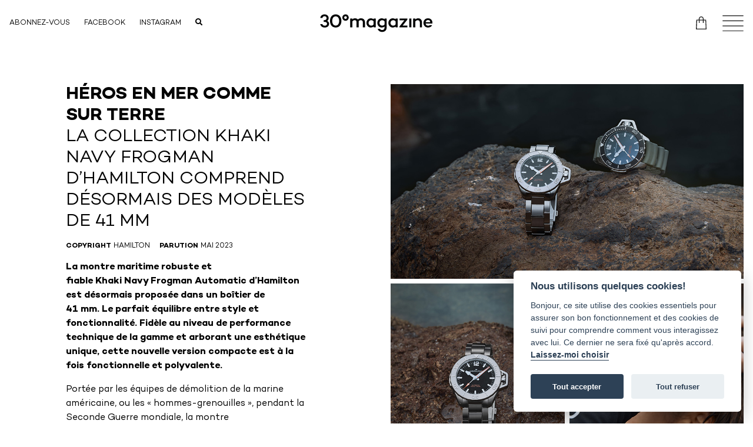

--- FILE ---
content_type: text/html; charset=UTF-8
request_url: https://30degres.swiss/fr/news/heros-en-mer-comme-sur-terre
body_size: 8979
content:
<!DOCTYPE html>
<html lang="fr" dir="ltr" class="">
    <head>
        <meta charset="utf-8">

<meta name="viewport" content="width=device-width, initial-scale=1">
<meta name="google-site-verification" content="" />

<meta name="csrf-token" content="nLAobxCTubn6iPo0ESPSAeUm182K4NJZLGr44STa">
<meta name="generator" content="Lochness CMS - Interactive Content Management System. http://lochness.io">
<meta name="description" content="Depuis plus de 20 ans, lifestyle, sport, aventure et voyage se sont donnés rendez-vous dans un seul et même magazine. Créé en 2002 et basé en Suisse, il est édité 4 fois par année pour chaque saison, en français et en allemand.">

<link rel="sitemap" type="application/xml" title="Sitemap" href="/sitemap.xml" />

<meta name="twitter:card" content="summary" />
<meta name="twitter:site" content="" />
<meta name="twitter:title" content="Héros en mer comme sur terre — 30° Degrés Magazine" />
<meta name="twitter:description" content="Depuis plus de 20 ans, lifestyle, sport, aventure et voyage se sont donnés rendez-vous dans un seul et même magazine. Créé en 2002 et basé en Suisse, il est édité 4 fois par année pour chaque saison, en français et en allemand." />
<meta property="og:title" content="Héros en mer comme sur terre" />
<meta property="og:type" content="article" />
<meta property="og:locale" content="fr" />
<meta property="og:site_name" content="30° Degrés Magazine" />
<meta property="og:image" content="https://30degres.swiss/content/172d643a55b2eef64e8fb1067cb76b22/vignette.jpg" />
<meta property="og:image:secure_url" content="https://30degres.swiss/content/172d643a55b2eef64e8fb1067cb76b22/vignette.jpg" />
<meta property="og:image:width" content="1200" />
<meta property="og:image:height" content="630" />
<meta property="og:description" content="Portée par les équipes de démolition de la marine américaine, ou les «&nbsp;hommes-grenouilles&nbsp;», pendant la Seconde Guerre mondiale, la montre Hamilton&nb..." />
<meta property="og:url" content="https://30degres.swiss/fr/news/heros-en-mer-comme-sur-terre" />


<title>Héros en mer comme sur terre — 30° Degrés Magazine</title>

<link rel="canonical" href="https://30degres.swiss/fr/news/heros-en-mer-comme-sur-terre" />
<meta name="robots" content="max-image-preview:large" />

<link rel="apple-touch-icon" sizes="180x180" href="https://30degres.swiss/apple-touch-icon.png" />
<link rel="icon" type="image/png" sizes="32x32" href="https://30degres.swiss/favicon-32x32.png" />
<link rel="icon" type="image/png" sizes="194x194" href="https://30degres.swiss/favicon-194x194.png" />
<link rel="icon" type="image/png" sizes="192x192" href="https://30degres.swiss/android-chrome-192x192.png" />
<link rel="icon" type="image/png" sizes="16x16" href="https://30degres.swiss/favicon-16x16.png" />
<link rel="manifest" href="https://30degres.swiss/site.webmanifest" />
<link rel="mask-icon" href="https://30degres.swiss/safari-pinned-tab.svg" color="#878787" />
<meta name="msapplication-TileColor" content="#00aba9" />
<meta name="msapplication-TileImage" content="https://30degres.swiss/mstile-144x144.png" />
<meta name="theme-color" content="#ffffff" />
<link href="https://30degres.swiss/css/all.min.css" rel="stylesheet">

        <link href="https://cdn.jsdelivr.net/gh/orestbida/cookieconsent@v2.8.0/dist/cookieconsent.css" rel="stylesheet">
        <link rel="preload" as="style" href="https://30degres.swiss/build/assets/frontend.467e29ca.css" /><link rel="preload" as="style" href="https://30degres.swiss/build/assets/frontend.df454e19.css" /><link rel="modulepreload" href="https://30degres.swiss/build/assets/frontend.49b50021.js" /><link rel="stylesheet" href="https://30degres.swiss/build/assets/frontend.467e29ca.css" /><link rel="stylesheet" href="https://30degres.swiss/build/assets/frontend.df454e19.css" /><script type="module" src="https://30degres.swiss/build/assets/frontend.49b50021.js"></script>                
        

        <style >[wire\:loading], [wire\:loading\.delay], [wire\:loading\.inline-block], [wire\:loading\.inline], [wire\:loading\.block], [wire\:loading\.flex], [wire\:loading\.table], [wire\:loading\.grid], [wire\:loading\.inline-flex] {display: none;}[wire\:loading\.delay\.shortest], [wire\:loading\.delay\.shorter], [wire\:loading\.delay\.short], [wire\:loading\.delay\.long], [wire\:loading\.delay\.longer], [wire\:loading\.delay\.longest] {display:none;}[wire\:offline] {display: none;}[wire\:dirty]:not(textarea):not(input):not(select) {display: none;}input:-webkit-autofill, select:-webkit-autofill, textarea:-webkit-autofill {animation-duration: 50000s;animation-name: livewireautofill;}@keyframes livewireautofill { from {} }</style>
    </head>

    <body data-domain="30degres" class="antialiased pb-4 dark:bg-black">
        <script>
    window.addEventListener('load', function(){

        // obtain plugin
        var cc = initCookieConsent();

        // run plugin with your configuration
        cc.run({
            current_lang: 'fr',
            autoclear_cookies: true,                   // default: false
            page_scripts: true,                        // default: false

            // mode: 'opt-in'                          // default: 'opt-in'; value: 'opt-in' or 'opt-out'
            // delay: 0,                               // default: 0
            // auto_language: '',                      // default: null; could also be 'browser' or 'document'
            // autorun: true,                          // default: true
            // force_consent: false,                   // default: false
            // hide_from_bots: false,                  // default: false
            // remove_cookie_tables: false             // default: false
            // cookie_name: 'cc_cookie',               // default: 'cc_cookie'
            // cookie_expiration: 182,                 // default: 182 (days)
            // cookie_necessary_only_expiration: 182   // default: disabled
            // cookie_domain: location.hostname,       // default: current domain
            // cookie_path: '/',                       // default: root
            // cookie_same_site: 'Lax',                // default: 'Lax'
            // use_rfc_cookie: false,                  // default: false
            // revision: 0,                            // default: 0

            onFirstAction: function(user_preferences, cookie){
                // callback triggered only once on the first accept/reject action
            },

            onAccept: function (cookie) {
                // callback triggered on the first accept/reject action, and after each page load
            },

            onChange: function (cookie, changed_categories) {
                // callback triggered when user changes preferences after consent has already been given
            },

            languages: {
                'en': {
                    consent_modal: {
                        title: 'Nous utilisons quelques cookies!',
                        description: 'Bonjour, ce site utilise des cookies essentiels pour assurer son bon fonctionnement et des cookies de suivi pour comprendre comment vous interagissez avec lui. Ce dernier ne sera fixé qu\'après accord. <button type="button" data-cc="c-settings" class="cc-link">Laissez-moi choisir</button>',
                        primary_btn: {
                            text: 'Tout accepter',
                            role: 'accept_all'
                        },
                        secondary_btn: {
                            text: 'Tout refuser',
                            role: 'accept_necessary'
                        }
                    },
                    settings_modal: {
                        title: 'Préférences des cookies',
                        save_settings_btn: 'Sauvegarder',
                        accept_all_btn: 'Tout accepter',
                        reject_all_btn: 'Tout refuser',
                        close_btn_label: 'Fermer',
                        cookie_table_headers: [
                            {col1: 'Name'},
                            {col2: 'Domain'},
                            {col3: 'Expiration'},
                            {col4: 'Description'}
                        ],
                        blocks: [
                            {
                                title: 'Utilisation des cookies 📢',
                                description: 'Nous utilisons des cookies pour assurer les fonctionnalités de base du site Web et pour améliorer votre expérience en ligne. Vous pouvez choisir pour chaque catégorie de vous inscrire ou de vous désinscrire quand vous le souhaitez. Pour plus de détails relatifs aux cookies et autres données sensibles, veuillez nous contacter directement.'
                            }, {
                                title: 'Cookies strictement nécessaires',
                                description: 'Ces cookies sont indispensables au bon fonctionnement de notre site Internet. Sans ces cookies, le site Web ne fonctionnerait pas correctement',
                                toggle: {
                                    value: 'necessary',
                                    enabled: true,
                                    readonly: true          // cookie categories with readonly=true are all treated as "necessary cookies"
                                }
                            }, {
                                title: 'Cookies analytiques',
                                description: 'Ces cookies permettent au site Web de se souvenir quelles pages vous avez visités, le temps passé dessus. Ces données sont gérées par Google Analytics.',
                                toggle: {
                                    value: 'analytics',     // your cookie category
                                    enabled: false,
                                    readonly: false
                                },
                                cookie_table: [             // list of all expected cookies
                                    {
                                        col1: '^_ga',       // match all cookies starting with "_ga"
                                        col2: 'google.com',
                                        col3: '2 ans',
                                        col4: 'Google Analytics',
                                        is_regex: true
                                    },
                                ]
                            }, {
                                title: 'Informations supplémentaires',
                                description: 'Pour toute question concernant notre politique en matière de cookies et vos choix, veuillez <a class="cc-link" href="/contact">nous contacter</a>.',
                            }
                        ]
                    }
                }
            }
        });
    });
</script>

        
        <div id="mainWrapper" class="container mx-auto px-4">
            <div id="alertZone">
    
    </div>

            <header class="py-6" @keydown.window.escape="open = false;" x-data="{ open: false }">
    <div class="grid grid-cols-3 items-center">
        <div class="hidden md:block items-center">
            <ul class="flex items-center">
                <li class="mr-6"><a href="https://30degres.swiss/fr/shop" class="uppercase text-xs dark:text-white">Abonnez-vous</a></li>
                <li class="hidden lg:block mr-6"><a rel="noopener" rel="noreferrer" href="https://www.facebook.com/www.30degres.swiss" target="_blank" class="uppercase text-xs dark:text-white">Facebook</a></li>
                <li class="hidden lg:block mr-6"><a rel="noopener" rel="noreferrer" href="https://www.instagram.com/30degresmagazine/" target="_blank" class="uppercase text-xs dark:text-white">Instagram</a></li>
                <li class="hidden lg:block "><a rel="noopener" rel="noreferrer" href="https://30degres.swiss/fr/recherche" class="uppercase text-xs dark:text-white"><i class="fa fa-search"></i></a></li>
            </ul>
        </div>
        <div class="flex col-span-2 md:justify-center md:col-span-1">
            <a href="https://30degres.swiss/fr">
                <img class="w-48 dark:hidden" src="https://30degres.swiss/svg/logo.svg" alt="30° Degrés Magazine">
                <img class="w-48 hidden dark:block" src="https://30degres.swiss/svg/logo-white.svg" alt="30° Degrés Magazine">
            </a>
        </div>
        <div class="flex justify-end items-center">
            <a href="https://30degres.swiss/fr/panier" class="text-black dark:text-white mr-6 relative">
                                <img src="https://30degres.swiss/svg/cart.svg" class="w-6 h-6 dark:hidden" alt="">
                <img src="https://30degres.swiss/svg/cart-white.svg" class="w-6 h-6 hidden dark:block" alt="">
            </a>

            <div class="cursor-pointer">
                <img src="https://30degres.swiss/svg/burger.svg" class="dark:hidden" @click="open = true" width="36" height="27" alt="">
                <img src="https://30degres.swiss/svg/burger-white.svg" class="hidden dark:block" @click="open = true" width="36" height="27" alt="">
            </div>
        </div>
    </div>

    <div class="fixed z-100 inset-0 overflow-hidden" style="display: none;" x-show="open">
        <div class="absolute inset-0 overflow-hidden" x-show="open">
            <section class="absolute inset-y-0 right-0 lg:pl-10 max-w-full flex sm:pl-16" aria-labelledby="slide-over-heading">
                <div class="w-screen max-w-full lg:max-w-2xl" x-show="open" x-transition:enter="transform transition ease-in-out duration-500 sm:duration-700" x-transition:enter-start="translate-x-full" x-transition:enter-end="translate-x-0" x-transition:leave="transform transition ease-in-out duration-500 sm:duration-700" x-transition:leave-start="translate-x-0" x-transition:leave-end="translate-x-full">
                    <div class="h-full flex flex-col pt-6 bg-brand-white-transparent shadow-xl overflow-y-hidden">
                        <div class="pl-4 pt-2 pb-4 lg:p-12 lg:pb-0">
                            <div class="flex items-start justify-between">
                                <div class="ml-3 h-7 flex items-center">
                                    <button @click="open = false;" class="rounded-md focus:outline-none text-xl">
                                        <span class="sr-only">Close panel</span>
                                        <svg class="h-6 w-6" x-description="Heroicon name: x" xmlns="http://www.w3.org/2000/svg" fill="none" viewBox="0 0 24 24" stroke="currentColor" aria-hidden="true">
                                            <path stroke-linecap="round" stroke-linejoin="round" stroke-width="2" d="M6 18L18 6M6 6l12 12"></path>
                                        </svg>
                                    </button>
                                </div>
                            </div>
                        </div>

                        <div class="pl-4 pt-2 pb-2 lg:p-12 relative flex-1">
                            <ul class="pl-4">
                                <li class="mb-2 md:mb-6">
                                    <a href="https://30degres.swiss/fr" @click="open = false;" class="uppercase smooth-scroll text-2xl sm:text-3xl md:text-4xl lg:text-4xl">Accueil</a>
                                </li>
                                <li class="mb-2 md:mb-6">
                                    <a href="https://30degres.swiss/fr/a-propos" @click="open = false;" class="uppercase smooth-scroll text-2xl sm:text-3xl md:text-4xl lg:text-4xl">A propos</a>
                                </li>
                                <li class="mb-2 md:mb-6">
                                    <a href="https://30degres.swiss/fr/news" @click="open = false;" class="uppercase smooth-scroll text-2xl sm:text-3xl md:text-4xl lg:text-4xl">News</a>
                                </li>
                                <li class="mb-2 md:mb-6">
                                    <a href="https://30degres.swiss/fr/articles" @click="open = false;" class="uppercase smooth-scroll text-2xl sm:text-3xl md:text-4xl lg:text-4xl">Articles</a>
                                </li>
                                <li class="mb-2 md:mb-6">
                                    <a href="https://30degres.swiss/fr/portfolio" @click="open = false;" class="uppercase smooth-scroll text-2xl sm:text-3xl md:text-4xl lg:text-4xl">Portfolio</a>
                                </li>
                                <li class="mb-2 md:mb-6">
                                    <a href="https://30degres.swiss/fr/trends" @click="open = false;" class="uppercase smooth-scroll text-2xl sm:text-3xl md:text-4xl lg:text-4xl">Trends</a>
                                </li>
                                <li class="mb-2 md:mb-6">
                                    <a href="https://30degres.swiss/fr/shop" @click="open = false;" class="uppercase smooth-scroll text-2xl sm:text-3xl md:text-4xl lg:text-4xl">Shop</a>
                                </li>
                                <li class="mb-2 md:mb-6">
                                    <a href="https://30degres.swiss/fr/a-propos#contact" @click="open = false;" class="uppercase smooth-scroll text-2xl sm:text-3xl md:text-4xl lg:text-4xl">Contact</a>
                                </li>
                            </ul>

                            <ul class="flex items-center pl-4 mt-12">
    <li class="mr-4">
        <a href="https://30degres.swiss/fr/recherche">
            <i class="fal fa-search"></i>
        </a>
    </li>

            <li class="active mr-2">
            <a class="text-black uppercase font-bold" href="https://30degres.swiss/fr/news/heros-en-mer-comme-sur-terre" rel="alternate" hreflang="fr">
                fr
            </a>
        </li>
            <li class=" mr-2">
            <a class="text-black uppercase " href="https://30degres.swiss/de/news/heros-en-mer-comme-sur-terre" rel="alternate" hreflang="de">
                de
            </a>
        </li>
        </ul>

                        </div>
                    </div>
                </div>
            </section>
        </div>
    </div>
</header>

            <main id="main" role="main">
                    <section class="mt-10 md:mt-16">
        <div class="grid grid-cols-1 lg:grid-cols-2 gap-12">
            <article class="xl:px-24" itemscope="" itemtype="http://schema.org/Article">
                <h1 class="uppercase text-3xl font-bold" itemprop="headline">Héros en mer comme sur terre</h1>
                <h2 class="uppercase text-3xl mb-4">La collection Khaki Navy frogman d’Hamilton comprend désormais des modèles de 41 mm</h2>

                <time itemprop="datePublished" datetime="2023-05-17 13:36:00"></time>
                <time itemprop="dateModified" datetime="2023-05-26 14:22:58"></time>
                <meta itemprop="url" content="https://30degres.swiss/fr/news/heros-en-mer-comme-sur-terre" />
                <meta itemscope="" itemprop="mainEntityOfPage" itemtype="https://schema.org/WebPage" itemid="https://30degres.swiss/fr/news/heros-en-mer-comme-sur-terre" />
                <meta itemprop="name" content="30° Degrés Magazine" />
                <div itemprop="author" itemscope="" itemtype="https://schema.org/Person">
                    <meta itemprop="name" content="30° Degrés Magazine" />
                </div>

                <div itemprop="publisher" itemscope="" itemtype="https://schema.org/Organization">
                    <meta itemprop="name" content="30° Degrés Magazine" />
                    <picture itemprop="logo" itemscope="" itemtype="https://schema.org/ImageObject">
                        <meta itemprop="caption" content="30° Degrés Magazine" />
                        <meta itemprop="exifData" content="image/png" />
                        <meta itemprop="contentUrl" content="https://www.30degres.swiss/img/card.jpg" />
                        <meta itemprop="url" content="https://30degres.swiss" />
                    </picture>
                </div>

                <div class="metadatas mb-4">
                    <dl class="flex flex-wrap">
                        
                        
                                                    <dt class="font-bold mr-1 uppercase text-xs">Copyright</dt>
                            <dl class="mr-4 uppercase text-xs">Hamilton</dl>
                        
                        <dt class="font-bold mr-1 uppercase text-xs">Parution</dt>
                        <dl class="mr-4 uppercase text-xs">Mai 2023</dl>
                    </dl>
                </div>

                <div class="introduction font-bold mb-4">
                    <p><b>La montre maritime robuste et fiable&nbsp;Khaki&nbsp;Navy&nbsp;Frogman&nbsp;Automatic&nbsp;d’Hamilton est désormais proposée dans un boîtier de 41&nbsp;mm.&nbsp;Le parfait équilibre entre style et fonctionnalité. Fidèle au niveau de performance technique de la gamme et arborant une esthétique unique, cette nouvelle version compacte est à la fois fonctionnelle et polyvalente.</b></p>
                </div>

                <div class="content">
                    <p>Portée par les équipes de démolition de la marine américaine, ou les «&nbsp;hommes-grenouilles&nbsp;», pendant la Seconde Guerre mondiale, la montre Hamilton&nbsp;Frogman&nbsp;originale fut conçue pour résister aux environnements les plus extrêmes. Équipées d’une couronne vissée dotée d'un protège-couronne pour prévenir toute infiltration d’eau, ainsi que d’un cadran parfaitement lisible, les montres&nbsp;Frogman&nbsp;représentaient l’allié idéal lors des missions sous-marines les plus périlleuses. Proposée au public en&nbsp;1951 et faisant, la même année, ses débuts au cinéma dans le film «&nbsp;Les Hommes-grenouilles&nbsp;», la montre&nbsp;Frogman&nbsp;d’Hamilton perpétue son héritage d’instrument de précision fiable.&nbsp;</p>
<p>Revisitée comme montre d’aventure moderne, la&nbsp;Khaki&nbsp;Navy&nbsp;Frogman&nbsp;Automatic&nbsp;rend hommage à ses racines militaires, faisant perdurer l’ADN de la version originale. Les nouvelles versions sont disponibles dans un boîtier de 41&nbsp;mm rehaussé d'une lunette unidirectionnelle dotée de chiffres et index en relief pour une meilleure prise en main. Clin d'œil à la&nbsp;Frogman&nbsp;originale, un protège-couronne robuste en forme de pont assure l’étanchéité de la couronne vissée jusqu’à 30&nbsp;bar&nbsp;(300&nbsp;m).&nbsp;</p>
<p>Dans les profondeurs, la lisibilité est primordiale. La&nbsp;Khaki&nbsp;Navy&nbsp;Frogman&nbsp;Automatic&nbsp;de 41&nbsp;mm est dotée d’un cadran ultra-lisible noir ou vert kaki, rehaussé de&nbsp;touches de Super-LumiNova® pour garantir une lecture précise de l’heure en toutes circonstances. Les détails orange sur les aiguilles des minutes et des secondes permettent de les distinguer tout en donnant du caractère au cadran. Le chiffre arabe scindé à 12&nbsp;heures rappelle l’esthétique militaire.&nbsp;</p>
<p>Tout comme la version de 46&nbsp;mm, la&nbsp;Khaki&nbsp;Navy&nbsp;Frogman&nbsp;Automatic&nbsp;de 41&nbsp;mm est animée par notre mouvement automatique H-10 avec une réserve de marche de&nbsp;80&nbsp;heures et un spiral en&nbsp;Nivachron® résistant aux chocs, aux variations thermiques et aux champs magnétiques.&nbsp;</p>
<p>Montée sur un bracelet imposant en acier inoxydable ou sur un bracelet en caoutchouc ondulé rappelant le mouvement de la surface de l’océan, la montre allie ingénierie de précision et design complexe.</p>
<p>Un compagnon fiable pour toute mission nautique, la nouvelle&nbsp;Khaki&nbsp;Navy&nbsp;Frogman&nbsp;de 41&nbsp;mm est une montre-outil conçue pour être à la fois fonctionnelle et facile à porter. &nbsp;</p>
<p><a href="https://www.hamiltonwatch.com/fr-fr/" target="_blank"></a></p>
<p><a href="https://www.hamiltonwatch.com/fr-ch/h77455331-khaki-navy-frogman-auto.html" target="_blank">hamiltonwatch.com</a></p>
                </div>
            </article  itemscope="" itemtype="http://schema.org/Article">

            <div>
                                    <div>
                        <div class="grid lg:grid-cols-4 gap-2">
                                                            <a href="https://30degres.swiss/content/9dd83bc3877c95db58d927bc5c3b6b75/galerie-01.jpg" data-fresco-group="hamilton-heros-en-mer-comme-sur-terre" data-fresco-caption="" class="fresco lg:col-span-4">
                                    <img class="w-full" src="https://30degres.swiss/content/9dd83bc3877c95db58d927bc5c3b6b75/galerie-01.jpg" alt="">
                                </a>
                                                            <a href="https://30degres.swiss/content/a4a26187e3a5d3044db22731403c69d5/galerie-02.jpg" data-fresco-group="hamilton-heros-en-mer-comme-sur-terre" data-fresco-caption="" class="fresco lg:col-span-2">
                                    <img class="w-full" src="https://30degres.swiss/content/a4a26187e3a5d3044db22731403c69d5/galerie-02.jpg" alt="">
                                </a>
                                                            <a href="https://30degres.swiss/content/5810a44535fb3ed24efeda0248504ad8/galerie-03.jpg" data-fresco-group="hamilton-heros-en-mer-comme-sur-terre" data-fresco-caption="" class="fresco lg:col-span-2">
                                    <img class="w-full" src="https://30degres.swiss/content/5810a44535fb3ed24efeda0248504ad8/galerie-03.jpg" alt="">
                                </a>
                                                            <a href="https://30degres.swiss/content/d600616b572669cb485c7bc57b7f6f0c/galerie-04.jpg" data-fresco-group="hamilton-heros-en-mer-comme-sur-terre" data-fresco-caption="" class="fresco lg:col-span-2">
                                    <img class="w-full" src="https://30degres.swiss/content/d600616b572669cb485c7bc57b7f6f0c/galerie-04.jpg" alt="">
                                </a>
                                                            <a href="https://30degres.swiss/content/4421075b8ce76ea33a0b689379a4c92e/galerie-05.jpg" data-fresco-group="hamilton-heros-en-mer-comme-sur-terre" data-fresco-caption="" class="fresco lg:col-span-2">
                                    <img class="w-full" src="https://30degres.swiss/content/4421075b8ce76ea33a0b689379a4c92e/galerie-05.jpg" alt="">
                                </a>
                                                    </div>
                    </div>
                
                            </div>
        </div>

        <div class="mb-8 border-gray-400 mt-10 border-t border-b pt-3 pb-2 flex items-center justify-between">
                            <a class="relative uppercase inline-flex items-center py-2 text-xs font-medium text-gray-700 bg-white leading-5 rounded-md hover:text-gray-500 focus:outline-none transition ease-in-out duration-150" href="https://30degres.swiss/fr/news/le-verbier-padel-master"><i class="fal text-lg -mt-1 fa-chevron-left mr-2"></i> Actualité précédente</a>
                                        <a class="relative uppercase inline-flex items-center py-2 text-xs font-medium text-gray-700 bg-white leading-5 rounded-md hover:text-gray-500 focus:outline-none transition ease-in-out duration-150" href="https://30degres.swiss/fr/news/des-plongeons-en-falaise-inedits-dans-la-jungle-du-guatemala-avant-le-debut-des-red-bull-cliff-diving-world-series-2023">Actualité suivante <i class="fal text-lg -mt-1 fa-chevron-right ml-2"></i></a>
                    </div>
    </section>

                                    <div x-data="{ hover: false, code: '4232dad5-0af7-4a58-900a-57c333ab2e67' }" class="banner-wideboard mb-4" x-on:mouseover="hover = true" x-on:mouseleave="hover = false"
                        x-observe-attributes="['style']"
                        x-init="() => {
                            const observer = new IntersectionObserver((entries) => {
                                entries.forEach(entry => {
                                    if (entry.isIntersecting) {
                                        visible = true;
                                        observer.disconnect();
                                        hoverRequest(code);
                                    }
                                });
                            });
                            observer.observe($el);
                        }">
                        <div class="block">
                        <a x-on:click="clickRequest(code)" href="https://ch.coros.com/" rel="noopener" rel="noreferrer" target="_blank" data-id="321" class="block static-banner">
        
                            <img class="w-full hidden" src="https://30degres.swiss/content/8634cc140664f978cdaa7805b8ff1672/desktop-de.jpg" alt="Coros Wideboard">
    <img class="w-full hidden" src="https://30degres.swiss/content/8634cc140664f978cdaa7805b8ff1672/desktop-de.jpg" alt="Coros Wideboard">
    <img class="w-full hidden" src="https://30degres.swiss/content/287503176d77ec0dab425e4997ac7587/desktop-en.jpg" alt="Coros Wideboard">
    <img class="w-full hidden" src="https://30degres.swiss/content/287503176d77ec0dab425e4997ac7587/desktop-en.jpg" alt="Coros Wideboard">
    <img class="w-full hidden" src="https://30degres.swiss/content/621313da79a4b342d36d2868db13e83a/desktop-fr.jpg" alt="Coros Wideboard">
    <img class="w-full hidden sm:block" src="https://30degres.swiss/content/621313da79a4b342d36d2868db13e83a/desktop-fr.jpg" alt="Coros Wideboard">
    <img class="w-full hidden" src="https://30degres.swiss/content/64a6e48344e880e96ecd553a531133a6/mobile-de.jpg" alt="Coros Wideboard">
    <img class="w-full hidden" src="https://30degres.swiss/content/64a6e48344e880e96ecd553a531133a6/mobile-de.jpg" alt="Coros Wideboard">
    <img class="w-full hidden" src="https://30degres.swiss/content/dea16e9a6b7258cad6f24cf8fa86cb49/mobile-en.jpg" alt="Coros Wideboard">
    <img class="w-full hidden" src="https://30degres.swiss/content/dea16e9a6b7258cad6f24cf8fa86cb49/mobile-en.jpg" alt="Coros Wideboard">
    <img class="w-full block sm:hidden" src="https://30degres.swiss/content/b7e2937a049c385aeb2573519dbfb642/mobile-fr.jpg" alt="Coros Wideboard">
    <img class="w-full hidden" src="https://30degres.swiss/content/b7e2937a049c385aeb2573519dbfb642/mobile-fr.jpg" alt="Coros Wideboard">
            
                    </a>
            </div>

                        <template x-if="hover">
                            <p x-text="hoverRequest(code)"></p>
                        </template>
                    </div>

                    <div>
                        <div class="separator my-6"></div>
                    </div>
                            </main>

            <a id="toTop" class="smooth-scroll" href="#mainWrapper-target" title="Aller en haut de la page"><span class="icon-keyboard_arrow_up" aria-hidden="true"></span><span class="sr-only">Aller en haut de la page</span></a>

            <a id="footer-target" class="sr-only" tabindex="-1" role="paragraph">Bas de page</a>
<div class="w-full mb-6 pt-4">
    <a href="/">
        <img src="https://30degres.swiss/svg/symbole.svg" class="w-14 dark:hidden" alt="">
        <img src="https://30degres.swiss/svg/symbole-white.svg" class="w-14 hidden dark:block" alt="">
    </a>
</div>

<div class="footer grid md:grid-cols-4 lg:grid-cols-8 gap-2">
    <div class="footer-text text-xs mb-6 md:col-span-4 lg:col-span-3 leading-5 dark:text-white">
        <p>Depuis plus de 24 ans, lifestyle, sport, aventure et voyage se sont donnés rendez-vous dans un seul et même magazine. Créé en 2002 et basé en Suisse, il est édité 4 fois par année pour chaque saison, en français et en allemand.</p><p>Avec son esthétique épurée et faisant la part belle aux images, il se veut pourvoyeur d’émotions. Parcourant les quatre coins du globe pour y dénicher reportages, rencontres et clichés insolites, il représente une belle et grande fenêtre ouverte sur le monde.</p>
    </div>

    <div class="md:col-span-2 lg:col-span-3 mb-6 lg:pl-0 xl:pl-12">
        <ul class="grid grid-cols-2 lg:px-10 xl:px-24 lg:justify-end gap-2 dark:text-white">
            <li><a href="https://30degres.swiss/fr/kits-medias" class="text-xs underline">Kits médias</a></li>
            <li><a href="https://30degres.swiss/fr/a-propos#contact" class="text-xs underline">Contact</a></li>
            <li><a href="https://30degres.swiss/fr/a-propos#jobs" class="text-xs underline">Jobs</a></li>
            <li><a href="https://30degres.swiss/fr/confidentialite" class="text-xs underline">Confidentialité</a></li>
        </ul>
    </div>

    <div class="md:col-span-2 lg:col-span-2">
        <ul class="grid grid-cols-2 sm:grid-cols-1 xl:grid-cols-2 gap-2">
            <div class="text-xs dark:text-white">
                <strong>30° magazine</strong>
                <p>Pl. de la Palud 23<br> 1003 Lausanne</p>
            </div>

            <div>
                                    <a href="https://www.facebook.com/www.30degres.swiss" target="_blank">
                                                    <span class="text-2xl">
                                <i class="fab fa-facebook-square"></i>
                            </span>
                                            </a>
                                    <a href="https://www.instagram.com/30degresmagazine/" target="_blank">
                                                    <span class="text-2xl">
                                <i class="fab fa-instagram-square"></i>
                            </span>
                                            </a>
                            </div>
        </ul>

        <p class="text-xss mt-6 lg:mt-12 dark:text-white">
            <span>© 2002-2026 30° magazine - Tous droits réservés </span><br class="xl:hidden"><span class="hidden xl:inline-block"> |</span> <a href="https://www.district.swiss/" rel="noreferrer" rel="noopener" target="_blank">District Creative Lab sàrl</a><br><span class="pt-2 inline-block mb-0">Developped by <a href="https://bee-interactive.ch/" rel="noreferrer" rel="noopener" target="_blank">Bee Interactive</a></span> <br class="xl:hidden">and designed by <a href="https://www.district.swiss/" rel="noopener" rel="noreferrer" target="_blank">District Creative Lab sàrl</a>
        </p>
    </div>
</div>

            <!-- Global site tag (gtag.js) - Google Analytics -->
<script async src="https://www.googletagmanager.com/gtag/js?id=UA-12926292-1"></script>
<script>
  window.dataLayer = window.dataLayer || [];
  function gtag(){dataLayer.push(arguments);}
  gtag('js', new Date());

  gtag('config', 'UA-12926292-1', { 'anonymize_ip': true });
</script>
    
            <script>
    const csrfToken = document.querySelector('meta[name="csrf-token"]').getAttribute('content');

    function hoverRequest(code) {
        const data = {
            code: code
        };
        fetch('/api/hover-data', {
            method: 'POST',
            headers: {
                'Content-Type': 'application/json',
                'X-CSRF-TOKEN': csrfToken
            },
            body: JSON.stringify(data)
        });
    }

    function clickRequest(code) {
        const data = {
            code: code
        };
        fetch('/api/click-data', {
            method: 'POST',
            headers: {
                'Content-Type': 'application/json',
                'X-CSRF-TOKEN': csrfToken
            },
            body: JSON.stringify(data)
        });
    }
</script>
        </div>

        
        <script src="/vendor/livewire/livewire.js?id=90730a3b0e7144480175" data-turbo-eval="false" data-turbolinks-eval="false" ></script><script data-turbo-eval="false" data-turbolinks-eval="false" >window.livewire = new Livewire();window.Livewire = window.livewire;window.livewire_app_url = '';window.livewire_token = 'nLAobxCTubn6iPo0ESPSAeUm182K4NJZLGr44STa';window.deferLoadingAlpine = function (callback) {window.addEventListener('livewire:load', function () {callback();});};let started = false;window.addEventListener('alpine:initializing', function () {if (! started) {window.livewire.start();started = true;}});document.addEventListener("DOMContentLoaded", function () {if (! started) {window.livewire.start();started = true;}});</script>

        <script defer src="https://cdn.jsdelivr.net/gh/orestbida/cookieconsent@v2.8.0/dist/cookieconsent.js"></script>
        
        
    </body>
</html>


--- FILE ---
content_type: image/svg+xml
request_url: https://30degres.swiss/svg/symbole-white.svg
body_size: 1472
content:
<?xml version="1.0" encoding="utf-8"?>
<!-- Generator: Adobe Illustrator 25.0.1, SVG Export Plug-In . SVG Version: 6.00 Build 0)  -->
<svg version="1.1" id="Calque_1" xmlns="http://www.w3.org/2000/svg" xmlns:xlink="http://www.w3.org/1999/xlink" x="0px" y="0px"
	 viewBox="0 0 500 500" style="enable-background:new 0 0 500 500;" xml:space="preserve">
<style type="text/css">
	.st0{fill:#FFFFFF;}
</style>
<g>
	<path class="st0" d="M175.2,304.5c-14.3,0-24.9-7.4-27.6-19.1h-30.4c4.6,28.3,26.7,45.8,58.1,45.8c30.6,0,53.9-20.3,53.9-47
		c0-15.9-7.6-27.6-21.2-34.8c10.4-7.4,15.9-18.7,15.9-32.7c0-27.6-20.7-47.7-51.1-47.7c-30.9,0-52.1,18.9-54.1,46.8H149
		c1.4-12,10.4-20,23.7-20c12.7,0,21.9,8.3,21.9,21.2c0,12.4-9.2,21.2-23.5,21.2h-12v25.1h12c17.3,0,28.8,8.1,28.8,21
		C199.9,295.7,189.3,304.5,175.2,304.5z"/>
	<path class="st0" d="M312.1,169c-44.7,0-70.7,34.3-70.7,81.1c0,46.8,26,81.1,70.7,81.1c44.7,0,70.5-34.3,70.5-81.1
		C382.6,203.3,356.8,169,312.1,169z M312.1,302.9c-26.5,0-39.2-23-39.2-52.8c0-29.7,12.7-52.8,39.2-52.8c26.3,0,38.9,23,38.9,52.8
		C351,279.8,338.3,302.9,312.1,302.9z"/>
	<path class="st0" d="M442.6,184.5c28.3,0,51.4-23,51.4-51.4s-23-51.4-51.4-51.4c-28.3,0-51.4,23-51.4,51.4S414.3,184.5,442.6,184.5
		z M442.6,111.1c12.1,0,22,9.9,22,22c0,12.1-9.9,22-22,22s-22-9.9-22-22C420.6,121,430.5,111.1,442.6,111.1z"/>
	<path class="st0" d="M493.3,214.7L461,227.4c0.8,7.5,1.3,15,1.3,22.7c0,117.3-95.1,212.5-212.5,212.5
		c-117.3,0-212.5-95.1-212.5-212.5S132.5,37.7,249.9,37.7c43.5,0,84,13.1,117.7,35.6l25.9-22.7C353,21.4,303.4,4.1,249.9,4.1
		c-135.6,0-246,110.4-246,246c0,135.6,110.4,246,246,246s246-110.4,246-246C495.9,238.1,495,226.3,493.3,214.7z"/>
</g>
</svg>


--- FILE ---
content_type: image/svg+xml
request_url: https://30degres.swiss/svg/logo.svg
body_size: 3307
content:
<?xml version="1.0" encoding="utf-8"?>
<!-- Generator: Adobe Illustrator 25.0.1, SVG Export Plug-In . SVG Version: 6.00 Build 0)  -->
<svg version="1.1" id="Calque_1" xmlns="http://www.w3.org/2000/svg" xmlns:xlink="http://www.w3.org/1999/xlink" x="0px" y="0px"
	 viewBox="0 0 688.2 111" style="enable-background:new 0 0 688.2 111;" xml:space="preserve">
<style type="text/css">
	.st0{fill:#010202;}
</style>
<g>
	<path class="st0" d="M155.3,40.4c10.7,0,19.4-8.7,19.4-19.4s-8.7-19.4-19.4-19.4c-10.7,0-19.4,8.7-19.4,19.4S144.6,40.4,155.3,40.4
		z M155.3,12.7c4.6,0,8.3,3.7,8.3,8.3c0,4.6-3.7,8.3-8.3,8.3c-4.6,0-8.3-3.7-8.3-8.3C147,16.4,150.7,12.7,155.3,12.7z"/>
	<path class="st0" d="M45,42.3l-1.8-0.9l1.6-1.1c4.9-3.5,7.6-8.9,7.6-15.6c0-13.5-10.2-23-24.7-23C13.2,1.6,3.1,10,1.5,22.9h13.1
		c1.2-6.2,6.2-10.2,13.1-10.2c7.3,0,12.3,4.9,12.3,12c0,7.1-5.4,12-13.1,12H22V47h4.9c9.6,0,15.8,4.7,15.8,11.9
		c0,6.6-5.9,11.5-13.7,11.5c-7.5,0-13.1-3.7-15-9.7h-13c2.7,12.9,13.3,20.8,28,20.8c14.9,0,26.2-9.7,26.2-22.6
		C55.1,51.4,51.7,45.8,45,42.3z"/>
	<path class="st0" d="M95.4,1.6c-21.1,0-34.7,15.7-34.7,39.9c0,24.3,13.6,39.9,34.7,39.9c21,0,34.6-15.7,34.6-39.9
		C130,17.3,116.4,1.6,95.4,1.6z M95.4,69.6c-13,0-21.1-10.7-21.1-28c0-17.3,8.1-28,21.1-28c12.9,0,21,10.7,21,28
		C116.4,58.9,108.4,69.6,95.4,69.6z"/>
	<g>
		<path class="st0" d="M249.5,25.4c-7,0-12.6,2.1-18,6.7l-0.9,0.8l-0.8-0.9c-3.9-4.3-9.7-6.6-16.9-6.6c-5.7,0-9.9,1.5-14,4.9l-2,1.7
			v-5.1H184v53.4h12.9V44.2l0.3-0.3c3.6-4.7,8.2-7,13.7-7c5.3,0,11.6,2.2,11.6,12.6v30.7h12.9V43.1c3.4-4.2,7.7-6.2,13-6.2
			c8.1,0,12.6,4.8,12.6,13.5v29.8h12.9V50.4C273.9,34.9,264.5,25.4,249.5,25.4z"/>
		<path class="st0" d="M282.8,53.5c0,15.4,11.9,28,26.6,28c5.6,0,11-1.5,15.4-4.4l1.9-1.2v4.2h12.9V26.8h-12.9V31l-1.9-1.2
			c-4.4-2.9-9.7-4.4-15.4-4.4C294.7,25.4,282.8,38,282.8,53.5z M326.4,43.9l0.2,0.3v18.4l-0.2,0.3c-3.3,4.8-8.1,7.1-14.7,7.1
			c-9.2,0-16.1-7.1-16.1-16.5c0-9.5,6.9-16.7,16.1-16.7C318.3,36.9,323.1,39.2,326.4,43.9z"/>
		<path class="st0" d="M416.4,53.5c0,15.4,11.9,28,26.6,28c5.6,0,11-1.5,15.4-4.4l1.9-1.2v4.2h12.9V26.8h-12.9V31l-1.9-1.2
			c-4.4-2.9-9.7-4.4-15.4-4.4C428.3,25.4,416.4,38,416.4,53.5z M445.3,36.9c6.5,0,11.3,2.3,14.7,7.1l0.2,0.3v18.4L460,63
			c-3.3,4.8-8.1,7.1-14.7,7.1c-9.2,0-16.1-7.1-16.1-16.5C429.3,44,436.2,36.9,445.3,36.9z"/>
		<polygon class="st0" points="484.3,74.8 484.3,80.1 532.6,80.1 532.6,69.8 503.4,69.8 532.6,33.3 532.6,26.8 485,26.8 485,37.1 
			514.2,37.1 		"/>
		<rect x="543.7" y="26.8" class="st0" width="12.9" height="53.4"/>
		<path class="st0" d="M598,25.4c-5.8,0-10.9,1.7-15.4,5.3l-2,1.6v-5.5h-12.9v53.4h12.9V44.8l0.3-0.3c4.1-4.8,9.1-7.6,13.8-7.6
			c8.8,0,13.8,5.5,13.8,15.1v28.1h12.9V51.1C621.5,35.5,612.3,25.4,598,25.4z"/>
		<path class="st0" d="M657.9,25.4c-16,0-27.6,11.8-27.6,28.1c0,16.5,11.7,28,28.5,28c11.3,0,20.3-5.3,24.2-14.2h-14.6
			c-2.5,2.8-6,3.2-9.4,3.2c-8.5,0-13.9-4.4-15.3-12.3l-0.3-1.4h41.3c1.1-8.9-1-16.9-5.9-22.6C674,28.5,666.5,25.4,657.9,25.4z
			 M643.6,48.8l0.4-1.5c1.7-7.2,6.9-11.3,14-11.3c8.1,0,12.9,4,13.7,11.5l0.2,1.4H643.6z"/>
		<path class="st0" d="M393.1,26.8V31l-1.9-1.2c-4.4-2.9-9.7-4.4-15.4-4.4c-14.7,0-26.6,12.6-26.6,28.1c0,15.5,11.9,28,26.6,28
			c5.6,0,11-1.5,15.4-4.4l1.9-1.2v5.7c0,9.3-5.7,15.2-14.4,15.2c-6.5,0-11.3-2.6-13.6-7h-13.6c3,11.1,13.5,18.5,27.1,18.5
			c16.6,0,27.3-10.5,27.3-26.7l0-54.9H393.1z M393.1,62.7l-0.2,0.3c-3.3,4.8-8.1,7.1-14.7,7.1c-9.2,0-16.1-7.1-16.1-16.5
			c0-9.5,6.9-16.7,16.1-16.7c6.5,0,11.3,2.3,14.7,7.1l0.2,0.3V62.7z"/>
	</g>
</g>
</svg>


--- FILE ---
content_type: image/svg+xml
request_url: https://30degres.swiss/svg/cart.svg
body_size: 479
content:
<?xml version="1.0" encoding="utf-8"?>
<!-- Generator: Adobe Illustrator 25.1.0, SVG Export Plug-In . SVG Version: 6.00 Build 0)  -->
<svg version="1.1" id="_x3C_Layer_x3E_" xmlns="http://www.w3.org/2000/svg" xmlns:xlink="http://www.w3.org/1999/xlink" x="0px"
	 y="0px" viewBox="0 0 64 64" style="enable-background:new 0 0 64 64;" xml:space="preserve">
<style type="text/css">
	.st0{fill:#202020;}
</style>
<path class="st0" d="M54.1,17.2h-11v-3.7c0-6.1-5-11.1-11.1-11.1s-11.1,5-11.1,11.1v3.7h-11l-2,44.3h48.2L54.1,17.2z M24.6,13.5
	c0-4.1,3.3-7.4,7.4-7.4s7.4,3.3,7.4,7.4v3.7H24.6V13.5z M11.8,57.8l1.7-36.9h7.5v11.4h3.7V20.9h14.8v11.4h3.7V20.9h7.5l1.7,36.9
	H11.8z"/>
</svg>


--- FILE ---
content_type: image/svg+xml
request_url: https://30degres.swiss/svg/burger.svg
body_size: 397
content:
<?xml version="1.0" encoding="utf-8"?>
<!-- Generator: Adobe Illustrator 25.0.1, SVG Export Plug-In . SVG Version: 6.00 Build 0)  -->
<svg version="1.1" id="Calque_1" xmlns="http://www.w3.org/2000/svg" xmlns:xlink="http://www.w3.org/1999/xlink" x="0px" y="0px"
	 viewBox="0 0 38 28" style="enable-background:new 0 0 38 28;" xml:space="preserve">
<g>
	<rect x="0.3" y="0.2" width="37.4" height="1.2"/>
</g>
<g>
	<rect x="0.3" y="9" width="37.4" height="1.2"/>
</g>
<g>
	<rect x="0.3" y="17.8" width="37.4" height="1.2"/>
</g>
<g>
	<rect x="0.3" y="26.6" width="37.4" height="1.2"/>
</g>
</svg>


--- FILE ---
content_type: image/svg+xml
request_url: https://30degres.swiss/svg/symbole.svg
body_size: 1472
content:
<?xml version="1.0" encoding="utf-8"?>
<!-- Generator: Adobe Illustrator 25.0.1, SVG Export Plug-In . SVG Version: 6.00 Build 0)  -->
<svg version="1.1" id="Calque_1" xmlns="http://www.w3.org/2000/svg" xmlns:xlink="http://www.w3.org/1999/xlink" x="0px" y="0px"
	 viewBox="0 0 500 500" style="enable-background:new 0 0 500 500;" xml:space="preserve">
<style type="text/css">
	.st0{fill:#010202;}
</style>
<g>
	<path class="st0" d="M175.2,304.5c-14.3,0-24.9-7.4-27.6-19.1h-30.4c4.6,28.3,26.7,45.8,58.1,45.8c30.6,0,53.9-20.3,53.9-47
		c0-15.9-7.6-27.6-21.2-34.8c10.4-7.4,15.9-18.7,15.9-32.7c0-27.6-20.7-47.7-51.1-47.7c-30.9,0-52.1,18.9-54.1,46.8H149
		c1.4-12,10.4-20,23.7-20c12.7,0,21.9,8.3,21.9,21.2c0,12.4-9.2,21.2-23.5,21.2h-12v25.1h12c17.3,0,28.8,8.1,28.8,21
		C199.9,295.7,189.3,304.5,175.2,304.5z"/>
	<path class="st0" d="M312.1,169c-44.7,0-70.7,34.3-70.7,81.1c0,46.8,26,81.1,70.7,81.1c44.7,0,70.5-34.3,70.5-81.1
		C382.6,203.3,356.8,169,312.1,169z M312.1,302.9c-26.5,0-39.2-23-39.2-52.8c0-29.7,12.7-52.8,39.2-52.8c26.3,0,38.9,23,38.9,52.8
		C351,279.8,338.3,302.9,312.1,302.9z"/>
	<path class="st0" d="M442.6,184.5c28.3,0,51.4-23,51.4-51.4s-23-51.4-51.4-51.4c-28.3,0-51.4,23-51.4,51.4S414.3,184.5,442.6,184.5
		z M442.6,111.1c12.1,0,22,9.9,22,22c0,12.1-9.9,22-22,22s-22-9.9-22-22C420.6,121,430.5,111.1,442.6,111.1z"/>
	<path class="st0" d="M493.3,214.7L461,227.4c0.8,7.5,1.3,15,1.3,22.7c0,117.3-95.1,212.5-212.5,212.5
		c-117.3,0-212.5-95.1-212.5-212.5S132.5,37.7,249.9,37.7c43.5,0,84,13.1,117.7,35.6l25.9-22.7C353,21.4,303.4,4.1,249.9,4.1
		c-135.6,0-246,110.4-246,246c0,135.6,110.4,246,246,246s246-110.4,246-246C495.9,238.1,495,226.3,493.3,214.7z"/>
</g>
</svg>
